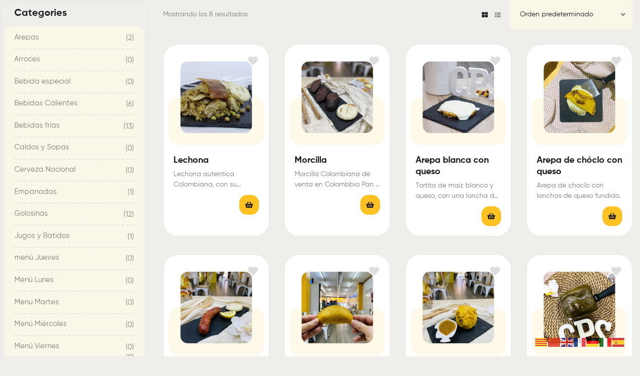

--- FILE ---
content_type: text/html; charset=UTF-8
request_url: https://colombiapanysabor.com/producto-categoria/platos
body_size: 19929
content:
<!DOCTYPE html>
<html lang="es">
<head>
	<meta charset="UTF-8">
	<meta name="viewport" content="width=device-width, initial-scale=1.0, viewport-fit=cover" />		<meta name='robots' content='index, follow, max-image-preview:large, max-snippet:-1, max-video-preview:-1' />
<link rel="dns-prefetch" href="//fonts.googleapis.com">
<link rel="dns-prefetch" href="//s.w.org">

	<!-- This site is optimized with the Yoast SEO plugin v26.6 - https://yoast.com/wordpress/plugins/seo/ -->
	<title>Platos archivos - Colombia Pan y Sabor</title>
	<link rel="canonical" href="https://colombiapanysabor.com/producto-categoria/platos" />
	<meta property="og:locale" content="es_ES" />
	<meta property="og:type" content="article" />
	<meta property="og:title" content="Platos archivos - Colombia Pan y Sabor" />
	<meta property="og:url" content="https://colombiapanysabor.com/producto-categoria/platos" />
	<meta property="og:site_name" content="Colombia Pan y Sabor" />
	<meta name="twitter:card" content="summary_large_image" />
	<script type="application/ld+json" class="yoast-schema-graph">{"@context":"https://schema.org","@graph":[{"@type":"CollectionPage","@id":"https://colombiapanysabor.com/producto-categoria/platos","url":"https://colombiapanysabor.com/producto-categoria/platos","name":"Platos archivos - Colombia Pan y Sabor","isPartOf":{"@id":"https://colombiapanysabor.com/#website"},"primaryImageOfPage":{"@id":"https://colombiapanysabor.com/producto-categoria/platos#primaryimage"},"image":{"@id":"https://colombiapanysabor.com/producto-categoria/platos#primaryimage"},"thumbnailUrl":"https://colombiapanysabor.com/wp-content/uploads/2023/12/lechona.png","breadcrumb":{"@id":"https://colombiapanysabor.com/producto-categoria/platos#breadcrumb"},"inLanguage":"es"},{"@type":"ImageObject","inLanguage":"es","@id":"https://colombiapanysabor.com/producto-categoria/platos#primaryimage","url":"https://colombiapanysabor.com/wp-content/uploads/2023/12/lechona.png","contentUrl":"https://colombiapanysabor.com/wp-content/uploads/2023/12/lechona.png","width":2000,"height":1500},{"@type":"BreadcrumbList","@id":"https://colombiapanysabor.com/producto-categoria/platos#breadcrumb","itemListElement":[{"@type":"ListItem","position":1,"name":"Portada","item":"https://colombiapanysabor.com/"},{"@type":"ListItem","position":2,"name":"Platos"}]},{"@type":"WebSite","@id":"https://colombiapanysabor.com/#website","url":"https://colombiapanysabor.com/","name":"Colombia Pan y Sabor","description":"Colombia Pan y Sabor, en Calle Aragón 451, Barcelona.  ¡Un placer para cada día!","publisher":{"@id":"https://colombiapanysabor.com/#organization"},"potentialAction":[{"@type":"SearchAction","target":{"@type":"EntryPoint","urlTemplate":"https://colombiapanysabor.com/?s={search_term_string}"},"query-input":{"@type":"PropertyValueSpecification","valueRequired":true,"valueName":"search_term_string"}}],"inLanguage":"es"},{"@type":"Organization","@id":"https://colombiapanysabor.com/#organization","name":"Colombia Pan y Sabor","url":"https://colombiapanysabor.com/","logo":{"@type":"ImageObject","inLanguage":"es","@id":"https://colombiapanysabor.com/#/schema/logo/image/","url":"https://colombiapanysabor.com/wp-content/uploads/2023/12/LOGO-hover-1.png","contentUrl":"https://colombiapanysabor.com/wp-content/uploads/2023/12/LOGO-hover-1.png","width":314,"height":403,"caption":"Colombia Pan y Sabor"},"image":{"@id":"https://colombiapanysabor.com/#/schema/logo/image/"}}]}</script>
	<!-- / Yoast SEO plugin. -->


<link rel="alternate" type="application/rss+xml" title="Colombia Pan y Sabor &raquo; Feed" href="https://colombiapanysabor.com/feed" />
<link rel="alternate" type="application/rss+xml" title="Colombia Pan y Sabor &raquo; Feed de los comentarios" href="https://colombiapanysabor.com/comments/feed" />
<link rel="alternate" type="application/rss+xml" title="Colombia Pan y Sabor &raquo; Platos Categoría Feed" href="https://colombiapanysabor.com/producto-categoria/platos/feed" />
<style id='wp-img-auto-sizes-contain-inline-css' type='text/css'>
img:is([sizes=auto i],[sizes^="auto," i]){contain-intrinsic-size:3000px 1500px}
/*# sourceURL=wp-img-auto-sizes-contain-inline-css */
</style>
<style id='wp-emoji-styles-inline-css' type='text/css'>

	img.wp-smiley, img.emoji {
		display: inline !important;
		border: none !important;
		box-shadow: none !important;
		height: 1em !important;
		width: 1em !important;
		margin: 0 0.07em !important;
		vertical-align: -0.1em !important;
		background: none !important;
		padding: 0 !important;
	}
/*# sourceURL=wp-emoji-styles-inline-css */
</style>
<link rel='stylesheet' id='wp-block-library-css' href='https://colombiapanysabor.com/wp-includes/css/dist/block-library/style.min.css?ver=6.9' type='text/css' media='all' />
<style id='wp-block-library-theme-inline-css' type='text/css'>
.wp-block-audio :where(figcaption){color:#555;font-size:13px;text-align:center}.is-dark-theme .wp-block-audio :where(figcaption){color:#ffffffa6}.wp-block-audio{margin:0 0 1em}.wp-block-code{border:1px solid #ccc;border-radius:4px;font-family:Menlo,Consolas,monaco,monospace;padding:.8em 1em}.wp-block-embed :where(figcaption){color:#555;font-size:13px;text-align:center}.is-dark-theme .wp-block-embed :where(figcaption){color:#ffffffa6}.wp-block-embed{margin:0 0 1em}.blocks-gallery-caption{color:#555;font-size:13px;text-align:center}.is-dark-theme .blocks-gallery-caption{color:#ffffffa6}:root :where(.wp-block-image figcaption){color:#555;font-size:13px;text-align:center}.is-dark-theme :root :where(.wp-block-image figcaption){color:#ffffffa6}.wp-block-image{margin:0 0 1em}.wp-block-pullquote{border-bottom:4px solid;border-top:4px solid;color:currentColor;margin-bottom:1.75em}.wp-block-pullquote :where(cite),.wp-block-pullquote :where(footer),.wp-block-pullquote__citation{color:currentColor;font-size:.8125em;font-style:normal;text-transform:uppercase}.wp-block-quote{border-left:.25em solid;margin:0 0 1.75em;padding-left:1em}.wp-block-quote cite,.wp-block-quote footer{color:currentColor;font-size:.8125em;font-style:normal;position:relative}.wp-block-quote:where(.has-text-align-right){border-left:none;border-right:.25em solid;padding-left:0;padding-right:1em}.wp-block-quote:where(.has-text-align-center){border:none;padding-left:0}.wp-block-quote.is-large,.wp-block-quote.is-style-large,.wp-block-quote:where(.is-style-plain){border:none}.wp-block-search .wp-block-search__label{font-weight:700}.wp-block-search__button{border:1px solid #ccc;padding:.375em .625em}:where(.wp-block-group.has-background){padding:1.25em 2.375em}.wp-block-separator.has-css-opacity{opacity:.4}.wp-block-separator{border:none;border-bottom:2px solid;margin-left:auto;margin-right:auto}.wp-block-separator.has-alpha-channel-opacity{opacity:1}.wp-block-separator:not(.is-style-wide):not(.is-style-dots){width:100px}.wp-block-separator.has-background:not(.is-style-dots){border-bottom:none;height:1px}.wp-block-separator.has-background:not(.is-style-wide):not(.is-style-dots){height:2px}.wp-block-table{margin:0 0 1em}.wp-block-table td,.wp-block-table th{word-break:normal}.wp-block-table :where(figcaption){color:#555;font-size:13px;text-align:center}.is-dark-theme .wp-block-table :where(figcaption){color:#ffffffa6}.wp-block-video :where(figcaption){color:#555;font-size:13px;text-align:center}.is-dark-theme .wp-block-video :where(figcaption){color:#ffffffa6}.wp-block-video{margin:0 0 1em}:root :where(.wp-block-template-part.has-background){margin-bottom:0;margin-top:0;padding:1.25em 2.375em}
/*# sourceURL=/wp-includes/css/dist/block-library/theme.min.css */
</style>
<style id='classic-theme-styles-inline-css' type='text/css'>
/*! This file is auto-generated */
.wp-block-button__link{color:#fff;background-color:#32373c;border-radius:9999px;box-shadow:none;text-decoration:none;padding:calc(.667em + 2px) calc(1.333em + 2px);font-size:1.125em}.wp-block-file__button{background:#32373c;color:#fff;text-decoration:none}
/*# sourceURL=/wp-includes/css/classic-themes.min.css */
</style>
<link rel='stylesheet' id='poco-gutenberg-blocks-css' href='https://colombiapanysabor.com/wp-content/themes/poco/assets/css/base/gutenberg-blocks.css?ver=2.1.9' type='text/css' media='all' />
<style id='global-styles-inline-css' type='text/css'>
:root{--wp--preset--aspect-ratio--square: 1;--wp--preset--aspect-ratio--4-3: 4/3;--wp--preset--aspect-ratio--3-4: 3/4;--wp--preset--aspect-ratio--3-2: 3/2;--wp--preset--aspect-ratio--2-3: 2/3;--wp--preset--aspect-ratio--16-9: 16/9;--wp--preset--aspect-ratio--9-16: 9/16;--wp--preset--color--black: #000000;--wp--preset--color--cyan-bluish-gray: #abb8c3;--wp--preset--color--white: #ffffff;--wp--preset--color--pale-pink: #f78da7;--wp--preset--color--vivid-red: #cf2e2e;--wp--preset--color--luminous-vivid-orange: #ff6900;--wp--preset--color--luminous-vivid-amber: #fcb900;--wp--preset--color--light-green-cyan: #7bdcb5;--wp--preset--color--vivid-green-cyan: #00d084;--wp--preset--color--pale-cyan-blue: #8ed1fc;--wp--preset--color--vivid-cyan-blue: #0693e3;--wp--preset--color--vivid-purple: #9b51e0;--wp--preset--gradient--vivid-cyan-blue-to-vivid-purple: linear-gradient(135deg,rgb(6,147,227) 0%,rgb(155,81,224) 100%);--wp--preset--gradient--light-green-cyan-to-vivid-green-cyan: linear-gradient(135deg,rgb(122,220,180) 0%,rgb(0,208,130) 100%);--wp--preset--gradient--luminous-vivid-amber-to-luminous-vivid-orange: linear-gradient(135deg,rgb(252,185,0) 0%,rgb(255,105,0) 100%);--wp--preset--gradient--luminous-vivid-orange-to-vivid-red: linear-gradient(135deg,rgb(255,105,0) 0%,rgb(207,46,46) 100%);--wp--preset--gradient--very-light-gray-to-cyan-bluish-gray: linear-gradient(135deg,rgb(238,238,238) 0%,rgb(169,184,195) 100%);--wp--preset--gradient--cool-to-warm-spectrum: linear-gradient(135deg,rgb(74,234,220) 0%,rgb(151,120,209) 20%,rgb(207,42,186) 40%,rgb(238,44,130) 60%,rgb(251,105,98) 80%,rgb(254,248,76) 100%);--wp--preset--gradient--blush-light-purple: linear-gradient(135deg,rgb(255,206,236) 0%,rgb(152,150,240) 100%);--wp--preset--gradient--blush-bordeaux: linear-gradient(135deg,rgb(254,205,165) 0%,rgb(254,45,45) 50%,rgb(107,0,62) 100%);--wp--preset--gradient--luminous-dusk: linear-gradient(135deg,rgb(255,203,112) 0%,rgb(199,81,192) 50%,rgb(65,88,208) 100%);--wp--preset--gradient--pale-ocean: linear-gradient(135deg,rgb(255,245,203) 0%,rgb(182,227,212) 50%,rgb(51,167,181) 100%);--wp--preset--gradient--electric-grass: linear-gradient(135deg,rgb(202,248,128) 0%,rgb(113,206,126) 100%);--wp--preset--gradient--midnight: linear-gradient(135deg,rgb(2,3,129) 0%,rgb(40,116,252) 100%);--wp--preset--font-size--small: 14px;--wp--preset--font-size--medium: 23px;--wp--preset--font-size--large: 26px;--wp--preset--font-size--x-large: 42px;--wp--preset--font-size--normal: 16px;--wp--preset--font-size--huge: 37px;--wp--preset--spacing--20: 0.44rem;--wp--preset--spacing--30: 0.67rem;--wp--preset--spacing--40: 1rem;--wp--preset--spacing--50: 1.5rem;--wp--preset--spacing--60: 2.25rem;--wp--preset--spacing--70: 3.38rem;--wp--preset--spacing--80: 5.06rem;--wp--preset--shadow--natural: 6px 6px 9px rgba(0, 0, 0, 0.2);--wp--preset--shadow--deep: 12px 12px 50px rgba(0, 0, 0, 0.4);--wp--preset--shadow--sharp: 6px 6px 0px rgba(0, 0, 0, 0.2);--wp--preset--shadow--outlined: 6px 6px 0px -3px rgb(255, 255, 255), 6px 6px rgb(0, 0, 0);--wp--preset--shadow--crisp: 6px 6px 0px rgb(0, 0, 0);}:where(.is-layout-flex){gap: 0.5em;}:where(.is-layout-grid){gap: 0.5em;}body .is-layout-flex{display: flex;}.is-layout-flex{flex-wrap: wrap;align-items: center;}.is-layout-flex > :is(*, div){margin: 0;}body .is-layout-grid{display: grid;}.is-layout-grid > :is(*, div){margin: 0;}:where(.wp-block-columns.is-layout-flex){gap: 2em;}:where(.wp-block-columns.is-layout-grid){gap: 2em;}:where(.wp-block-post-template.is-layout-flex){gap: 1.25em;}:where(.wp-block-post-template.is-layout-grid){gap: 1.25em;}.has-black-color{color: var(--wp--preset--color--black) !important;}.has-cyan-bluish-gray-color{color: var(--wp--preset--color--cyan-bluish-gray) !important;}.has-white-color{color: var(--wp--preset--color--white) !important;}.has-pale-pink-color{color: var(--wp--preset--color--pale-pink) !important;}.has-vivid-red-color{color: var(--wp--preset--color--vivid-red) !important;}.has-luminous-vivid-orange-color{color: var(--wp--preset--color--luminous-vivid-orange) !important;}.has-luminous-vivid-amber-color{color: var(--wp--preset--color--luminous-vivid-amber) !important;}.has-light-green-cyan-color{color: var(--wp--preset--color--light-green-cyan) !important;}.has-vivid-green-cyan-color{color: var(--wp--preset--color--vivid-green-cyan) !important;}.has-pale-cyan-blue-color{color: var(--wp--preset--color--pale-cyan-blue) !important;}.has-vivid-cyan-blue-color{color: var(--wp--preset--color--vivid-cyan-blue) !important;}.has-vivid-purple-color{color: var(--wp--preset--color--vivid-purple) !important;}.has-black-background-color{background-color: var(--wp--preset--color--black) !important;}.has-cyan-bluish-gray-background-color{background-color: var(--wp--preset--color--cyan-bluish-gray) !important;}.has-white-background-color{background-color: var(--wp--preset--color--white) !important;}.has-pale-pink-background-color{background-color: var(--wp--preset--color--pale-pink) !important;}.has-vivid-red-background-color{background-color: var(--wp--preset--color--vivid-red) !important;}.has-luminous-vivid-orange-background-color{background-color: var(--wp--preset--color--luminous-vivid-orange) !important;}.has-luminous-vivid-amber-background-color{background-color: var(--wp--preset--color--luminous-vivid-amber) !important;}.has-light-green-cyan-background-color{background-color: var(--wp--preset--color--light-green-cyan) !important;}.has-vivid-green-cyan-background-color{background-color: var(--wp--preset--color--vivid-green-cyan) !important;}.has-pale-cyan-blue-background-color{background-color: var(--wp--preset--color--pale-cyan-blue) !important;}.has-vivid-cyan-blue-background-color{background-color: var(--wp--preset--color--vivid-cyan-blue) !important;}.has-vivid-purple-background-color{background-color: var(--wp--preset--color--vivid-purple) !important;}.has-black-border-color{border-color: var(--wp--preset--color--black) !important;}.has-cyan-bluish-gray-border-color{border-color: var(--wp--preset--color--cyan-bluish-gray) !important;}.has-white-border-color{border-color: var(--wp--preset--color--white) !important;}.has-pale-pink-border-color{border-color: var(--wp--preset--color--pale-pink) !important;}.has-vivid-red-border-color{border-color: var(--wp--preset--color--vivid-red) !important;}.has-luminous-vivid-orange-border-color{border-color: var(--wp--preset--color--luminous-vivid-orange) !important;}.has-luminous-vivid-amber-border-color{border-color: var(--wp--preset--color--luminous-vivid-amber) !important;}.has-light-green-cyan-border-color{border-color: var(--wp--preset--color--light-green-cyan) !important;}.has-vivid-green-cyan-border-color{border-color: var(--wp--preset--color--vivid-green-cyan) !important;}.has-pale-cyan-blue-border-color{border-color: var(--wp--preset--color--pale-cyan-blue) !important;}.has-vivid-cyan-blue-border-color{border-color: var(--wp--preset--color--vivid-cyan-blue) !important;}.has-vivid-purple-border-color{border-color: var(--wp--preset--color--vivid-purple) !important;}.has-vivid-cyan-blue-to-vivid-purple-gradient-background{background: var(--wp--preset--gradient--vivid-cyan-blue-to-vivid-purple) !important;}.has-light-green-cyan-to-vivid-green-cyan-gradient-background{background: var(--wp--preset--gradient--light-green-cyan-to-vivid-green-cyan) !important;}.has-luminous-vivid-amber-to-luminous-vivid-orange-gradient-background{background: var(--wp--preset--gradient--luminous-vivid-amber-to-luminous-vivid-orange) !important;}.has-luminous-vivid-orange-to-vivid-red-gradient-background{background: var(--wp--preset--gradient--luminous-vivid-orange-to-vivid-red) !important;}.has-very-light-gray-to-cyan-bluish-gray-gradient-background{background: var(--wp--preset--gradient--very-light-gray-to-cyan-bluish-gray) !important;}.has-cool-to-warm-spectrum-gradient-background{background: var(--wp--preset--gradient--cool-to-warm-spectrum) !important;}.has-blush-light-purple-gradient-background{background: var(--wp--preset--gradient--blush-light-purple) !important;}.has-blush-bordeaux-gradient-background{background: var(--wp--preset--gradient--blush-bordeaux) !important;}.has-luminous-dusk-gradient-background{background: var(--wp--preset--gradient--luminous-dusk) !important;}.has-pale-ocean-gradient-background{background: var(--wp--preset--gradient--pale-ocean) !important;}.has-electric-grass-gradient-background{background: var(--wp--preset--gradient--electric-grass) !important;}.has-midnight-gradient-background{background: var(--wp--preset--gradient--midnight) !important;}.has-small-font-size{font-size: var(--wp--preset--font-size--small) !important;}.has-medium-font-size{font-size: var(--wp--preset--font-size--medium) !important;}.has-large-font-size{font-size: var(--wp--preset--font-size--large) !important;}.has-x-large-font-size{font-size: var(--wp--preset--font-size--x-large) !important;}
:where(.wp-block-post-template.is-layout-flex){gap: 1.25em;}:where(.wp-block-post-template.is-layout-grid){gap: 1.25em;}
:where(.wp-block-term-template.is-layout-flex){gap: 1.25em;}:where(.wp-block-term-template.is-layout-grid){gap: 1.25em;}
:where(.wp-block-columns.is-layout-flex){gap: 2em;}:where(.wp-block-columns.is-layout-grid){gap: 2em;}
:root :where(.wp-block-pullquote){font-size: 1.5em;line-height: 1.6;}
/*# sourceURL=global-styles-inline-css */
</style>
<style id='woocommerce-inline-inline-css' type='text/css'>
.woocommerce form .form-row .required { visibility: visible; }
/*# sourceURL=woocommerce-inline-inline-css */
</style>
<link rel='stylesheet' id='wp-bottom-menu-css' href='https://colombiapanysabor.com/wp-content/plugins/wp-bottom-menu/assets/css/style.css?ver=2.2.4' type='text/css' media='all' />
<link rel='stylesheet' id='font-awesome-css' href='https://colombiapanysabor.com/wp-content/plugins/elementor/assets/lib/font-awesome/css/font-awesome.min.css?ver=4.7.0' type='text/css' media='all' />
<link rel='stylesheet' id='woo-variation-swatches-css' href='https://colombiapanysabor.com/wp-content/plugins/woo-variation-swatches/assets/css/frontend.min.css?ver=1765911633' type='text/css' media='all' />
<style id='woo-variation-swatches-inline-css' type='text/css'>
:root {
--wvs-tick:url("data:image/svg+xml;utf8,%3Csvg filter='drop-shadow(0px 0px 2px rgb(0 0 0 / .8))' xmlns='http://www.w3.org/2000/svg'  viewBox='0 0 30 30'%3E%3Cpath fill='none' stroke='%23ffffff' stroke-linecap='round' stroke-linejoin='round' stroke-width='4' d='M4 16L11 23 27 7'/%3E%3C/svg%3E");

--wvs-cross:url("data:image/svg+xml;utf8,%3Csvg filter='drop-shadow(0px 0px 5px rgb(255 255 255 / .6))' xmlns='http://www.w3.org/2000/svg' width='72px' height='72px' viewBox='0 0 24 24'%3E%3Cpath fill='none' stroke='%23ff0000' stroke-linecap='round' stroke-width='0.6' d='M5 5L19 19M19 5L5 19'/%3E%3C/svg%3E");
--wvs-single-product-item-width:30px;
--wvs-single-product-item-height:30px;
--wvs-single-product-item-font-size:16px}
/*# sourceURL=woo-variation-swatches-inline-css */
</style>
<link rel='stylesheet' id='perfect-scrollbar-css' href='https://colombiapanysabor.com/wp-content/plugins/woo-smart-wishlist/assets/libs/perfect-scrollbar/css/perfect-scrollbar.min.css?ver=6.9' type='text/css' media='all' />
<link rel='stylesheet' id='perfect-scrollbar-wpc-css' href='https://colombiapanysabor.com/wp-content/plugins/woo-smart-wishlist/assets/libs/perfect-scrollbar/css/custom-theme.css?ver=6.9' type='text/css' media='all' />
<link rel='stylesheet' id='woosw-icons-css' href='https://colombiapanysabor.com/wp-content/plugins/woo-smart-wishlist/assets/css/icons.css?ver=5.0.8' type='text/css' media='all' />
<link rel='stylesheet' id='woosw-frontend-css' href='https://colombiapanysabor.com/wp-content/plugins/woo-smart-wishlist/assets/css/frontend.css?ver=5.0.8' type='text/css' media='all' />
<style id='woosw-frontend-inline-css' type='text/css'>
.woosw-popup .woosw-popup-inner .woosw-popup-content .woosw-popup-content-bot .woosw-notice { background-color: #5fbd74; } .woosw-popup .woosw-popup-inner .woosw-popup-content .woosw-popup-content-bot .woosw-popup-content-bot-inner a:hover { color: #5fbd74; border-color: #5fbd74; } 
/*# sourceURL=woosw-frontend-inline-css */
</style>
<link rel='stylesheet' id='poco-style-css' href='https://colombiapanysabor.com/wp-content/themes/poco/style.css?ver=2.1.9' type='text/css' media='all' />
<link rel='stylesheet' id='elementor-frontend-css' href='https://colombiapanysabor.com/wp-content/plugins/elementor/assets/css/frontend.min.css?ver=3.34.0' type='text/css' media='all' />
<link rel='stylesheet' id='elementor-post-11-css' href='https://colombiapanysabor.com/wp-content/uploads/elementor/css/post-11.css?ver=1767855135' type='text/css' media='all' />
<link rel='stylesheet' id='elementor-post-2045-css' href='https://colombiapanysabor.com/wp-content/uploads/elementor/css/post-2045.css?ver=1767855135' type='text/css' media='all' />
<link rel='stylesheet' id='elementor-post-2251-css' href='https://colombiapanysabor.com/wp-content/uploads/elementor/css/post-2251.css?ver=1767855135' type='text/css' media='all' />
<link rel='stylesheet' id='poco-woocommerce-style-css' href='https://colombiapanysabor.com/wp-content/themes/poco/assets/css/woocommerce/woocommerce.css?ver=2.1.9' type='text/css' media='all' />
<link rel='stylesheet' id='tooltipster-css' href='https://colombiapanysabor.com/wp-content/themes/poco/assets/css/libs/tooltipster.bundle.min.css?ver=2.1.9' type='text/css' media='all' />
<link rel='stylesheet' id='poco-child-style-css' href='https://colombiapanysabor.com/wp-content/themes/poco-child/style.css?ver=2.1.9' type='text/css' media='all' />
<script type="text/javascript" src="https://colombiapanysabor.com/wp-includes/js/jquery/jquery.min.js?ver=3.7.1" id="jquery-core-js"></script>
<script type="text/javascript" src="https://colombiapanysabor.com/wp-includes/js/jquery/jquery-migrate.min.js?ver=3.4.1" id="jquery-migrate-js"></script>
<script type="text/javascript" src="https://colombiapanysabor.com/wp-content/plugins/woocommerce/assets/js/jquery-blockui/jquery.blockUI.min.js?ver=2.7.0-wc.10.4.3" id="wc-jquery-blockui-js" data-wp-strategy="defer"></script>
<script type="text/javascript" src="https://colombiapanysabor.com/wp-content/plugins/woocommerce/assets/js/js-cookie/js.cookie.min.js?ver=2.1.4-wc.10.4.3" id="wc-js-cookie-js" data-wp-strategy="defer"></script>
<script type="text/javascript" id="woocommerce-js-extra">
/* <![CDATA[ */
var woocommerce_params = {"ajax_url":"/wp-admin/admin-ajax.php","wc_ajax_url":"/?wc-ajax=%%endpoint%%","i18n_password_show":"Mostrar contrase\u00f1a","i18n_password_hide":"Ocultar contrase\u00f1a"};
//# sourceURL=woocommerce-js-extra
/* ]]> */
</script>
<script type="text/javascript" src="https://colombiapanysabor.com/wp-content/plugins/woocommerce/assets/js/frontend/woocommerce.min.js?ver=10.4.3" id="woocommerce-js" defer="defer" data-wp-strategy="defer"></script>
<link rel="https://api.w.org/" href="https://colombiapanysabor.com/wp-json/" /><link rel="alternate" title="JSON" type="application/json" href="https://colombiapanysabor.com/wp-json/wp/v2/product_cat/335" /><link rel="EditURI" type="application/rsd+xml" title="RSD" href="https://colombiapanysabor.com/xmlrpc.php?rsd" />
<meta name="generator" content="WordPress 6.9" />
<meta name="generator" content="WooCommerce 10.4.3" />
<meta name="generator" content="Redux 4.5.9" /><style>
        /* Oculta cualquier carrito de Elementor o enlace al carrito */
        .elementor-widget-woocommerce-menu-cart,
        .elementor-menu-cart__toggle_button,
        .elementor-menu-cart__icon,
        .elementor-menu-cart__wrapper,
        a[href*="cart"],
        a[href*="carrito"],
        [class*="cart"] {
            display: none !important;
            visibility: hidden !important;
            opacity: 0 !important;
            pointer-events: none !important;
        }
        </style>	<noscript><style>.woocommerce-product-gallery{ opacity: 1 !important; }</style></noscript>
	<meta name="generator" content="Elementor 3.34.0; features: e_font_icon_svg, additional_custom_breakpoints; settings: css_print_method-external, google_font-enabled, font_display-swap">
			<style>
				.e-con.e-parent:nth-of-type(n+4):not(.e-lazyloaded):not(.e-no-lazyload),
				.e-con.e-parent:nth-of-type(n+4):not(.e-lazyloaded):not(.e-no-lazyload) * {
					background-image: none !important;
				}
				@media screen and (max-height: 1024px) {
					.e-con.e-parent:nth-of-type(n+3):not(.e-lazyloaded):not(.e-no-lazyload),
					.e-con.e-parent:nth-of-type(n+3):not(.e-lazyloaded):not(.e-no-lazyload) * {
						background-image: none !important;
					}
				}
				@media screen and (max-height: 640px) {
					.e-con.e-parent:nth-of-type(n+2):not(.e-lazyloaded):not(.e-no-lazyload),
					.e-con.e-parent:nth-of-type(n+2):not(.e-lazyloaded):not(.e-no-lazyload) * {
						background-image: none !important;
					}
				}
			</style>
			<meta name="generator" content="Powered by Slider Revolution 6.6.18 - responsive, Mobile-Friendly Slider Plugin for WordPress with comfortable drag and drop interface." />
<link rel="icon" href="https://colombiapanysabor.com/wp-content/uploads/2023/12/cropped-favicon-32x32.png" sizes="32x32" />
<link rel="icon" href="https://colombiapanysabor.com/wp-content/uploads/2023/12/cropped-favicon-192x192.png" sizes="192x192" />
<link rel="apple-touch-icon" href="https://colombiapanysabor.com/wp-content/uploads/2023/12/cropped-favicon-180x180.png" />
<meta name="msapplication-TileImage" content="https://colombiapanysabor.com/wp-content/uploads/2023/12/cropped-favicon-270x270.png" />
<script>function setREVStartSize(e){
			//window.requestAnimationFrame(function() {
				window.RSIW = window.RSIW===undefined ? window.innerWidth : window.RSIW;
				window.RSIH = window.RSIH===undefined ? window.innerHeight : window.RSIH;
				try {
					var pw = document.getElementById(e.c).parentNode.offsetWidth,
						newh;
					pw = pw===0 || isNaN(pw) || (e.l=="fullwidth" || e.layout=="fullwidth") ? window.RSIW : pw;
					e.tabw = e.tabw===undefined ? 0 : parseInt(e.tabw);
					e.thumbw = e.thumbw===undefined ? 0 : parseInt(e.thumbw);
					e.tabh = e.tabh===undefined ? 0 : parseInt(e.tabh);
					e.thumbh = e.thumbh===undefined ? 0 : parseInt(e.thumbh);
					e.tabhide = e.tabhide===undefined ? 0 : parseInt(e.tabhide);
					e.thumbhide = e.thumbhide===undefined ? 0 : parseInt(e.thumbhide);
					e.mh = e.mh===undefined || e.mh=="" || e.mh==="auto" ? 0 : parseInt(e.mh,0);
					if(e.layout==="fullscreen" || e.l==="fullscreen")
						newh = Math.max(e.mh,window.RSIH);
					else{
						e.gw = Array.isArray(e.gw) ? e.gw : [e.gw];
						for (var i in e.rl) if (e.gw[i]===undefined || e.gw[i]===0) e.gw[i] = e.gw[i-1];
						e.gh = e.el===undefined || e.el==="" || (Array.isArray(e.el) && e.el.length==0)? e.gh : e.el;
						e.gh = Array.isArray(e.gh) ? e.gh : [e.gh];
						for (var i in e.rl) if (e.gh[i]===undefined || e.gh[i]===0) e.gh[i] = e.gh[i-1];
											
						var nl = new Array(e.rl.length),
							ix = 0,
							sl;
						e.tabw = e.tabhide>=pw ? 0 : e.tabw;
						e.thumbw = e.thumbhide>=pw ? 0 : e.thumbw;
						e.tabh = e.tabhide>=pw ? 0 : e.tabh;
						e.thumbh = e.thumbhide>=pw ? 0 : e.thumbh;
						for (var i in e.rl) nl[i] = e.rl[i]<window.RSIW ? 0 : e.rl[i];
						sl = nl[0];
						for (var i in nl) if (sl>nl[i] && nl[i]>0) { sl = nl[i]; ix=i;}
						var m = pw>(e.gw[ix]+e.tabw+e.thumbw) ? 1 : (pw-(e.tabw+e.thumbw)) / (e.gw[ix]);
						newh =  (e.gh[ix] * m) + (e.tabh + e.thumbh);
					}
					var el = document.getElementById(e.c);
					if (el!==null && el) el.style.height = newh+"px";
					el = document.getElementById(e.c+"_wrapper");
					if (el!==null && el) {
						el.style.height = newh+"px";
						el.style.display = "block";
					}
				} catch(e){
					console.log("Failure at Presize of Slider:" + e)
				}
			//});
		  };</script>
<style id="poco_options-dynamic-css" title="dynamic-css" class="redux-options-output">.site-header .site-branding img{height:300px;width:300px;}body{background-color:#efeeea;}.poco-breadcrumb, .poco-breadcrumb .breadcrumb-heading, .poco-breadcrumb a{color:transparent;}.poco-breadcrumb{background-color:transparent;}</style></head>
<body class="archive tax-product_cat term-platos term-335 wp-custom-logo wp-embed-responsive wp-theme-poco wp-child-theme-poco-child theme-poco woocommerce woocommerce-page woocommerce-no-js woo-variation-swatches wvs-behavior-blur wvs-theme-poco-child wvs-show-label wvs-tooltip chrome has-post-thumbnail poco-layout-wide woocommerce-active product-style-1 poco-archive-product poco-sidebar-left single-product-1 elementor-default elementor-kit-11">
<div id="primary" class="content-area">
    <main id="main" class="site-main" role="main"><header class="woocommerce-products-header">
	
	</header>
<div class="woocommerce-notices-wrapper"></div><div class="poco-sorting">            <button class="filter-toggle" aria-expanded="false">
                <i class="poco-icon-filter"></i><span>Filter</span></button>
                        <button class="filter-toggle-dropdown" aria-expanded="false">
                <i class="poco-icon-filter"></i><span>Filter</span></button>
            <p class="woocommerce-result-count" role="alert" aria-relevant="all" >
	Mostrando los 8 resultados</p>
        <div class="gridlist-toggle desktop-hide-down">
            <a href="/producto-categoria/platos?layout=grid" id="grid" class="active" title="Grid View"><i class="poco-icon-th-large"></i></a>
            <a href="/producto-categoria/platos?layout=list" id="list" class="" title="List View"><i class="poco-icon-th-list"></i></a>
        </div>
        <form class="woocommerce-ordering" method="get">
		<select
		name="orderby"
		class="orderby"
					aria-label="Pedido de la tienda"
			>
					<option value="menu_order"  selected='selected'>Orden predeterminado</option>
					<option value="popularity" >Ordenar por popularidad</option>
					<option value="date" >Ordenar por los últimos</option>
					<option value="price" >Ordenar por precio: bajo a alto</option>
					<option value="price-desc" >Ordenar por precio: alto a bajo</option>
			</select>
	<input type="hidden" name="paged" value="1" />
	</form>
</div>
<ul class="products columns-4">


<li class="product type-product post-6041 status-publish first instock product_cat-platos product_tag-calle-villarroel-176 product_tag-lechona has-post-thumbnail shipping-taxable product-type-simple">
	<div class="product-block">        <div class="product-transition"><button class="woosw-btn woosw-btn-6041" data-id="6041" data-product_name="Lechona" data-product_image="https://colombiapanysabor.com/wp-content/uploads/2023/12/lechona-150x150.png" aria-label="Añadir a la lista de deseos">Añadir a la lista de deseos</button><div class="product-image"><img fetchpriority="high" width="450" height="450" src="https://colombiapanysabor.com/wp-content/uploads/2023/12/lechona-450x450.png" class="attachment-woocommerce_thumbnail size-woocommerce_thumbnail" alt="Lechona" decoding="async" srcset="https://colombiapanysabor.com/wp-content/uploads/2023/12/lechona-450x450.png 450w, https://colombiapanysabor.com/wp-content/uploads/2023/12/lechona-150x150.png 150w, https://colombiapanysabor.com/wp-content/uploads/2023/12/lechona-100x100.png 100w, https://colombiapanysabor.com/wp-content/uploads/2023/12/lechona-400x400.png 400w, https://colombiapanysabor.com/wp-content/uploads/2023/12/lechona-50x50.png 50w" sizes="(max-width: 450px) 100vw, 450px" /></div><a href="https://colombiapanysabor.com/producto/lechona" class="woocommerce-LoopProduct-link woocommerce-loop-product__link"></a></div>
        <div class="product-caption"><h3 class="woocommerce-loop-product__title"><a href="https://colombiapanysabor.com/producto/lechona">Lechona</a></h3><div class="posted-in"><a href="https://colombiapanysabor.com/producto-categoria/platos" rel="tag">Platos</a></div>            <div class="short-description">
                Lechona autentica Colombiana, con su cuerito, adelántate a diciembre y prepara tu menú para Navidad.&hellip;            </div>
            <a href="https://colombiapanysabor.com/producto/lechona" aria-describedby="woocommerce_loop_add_to_cart_link_describedby_6041" data-quantity="1" class="button product_type_simple" data-product_id="6041" data-product_sku="lechona" aria-label="Lee más sobre &ldquo;Lechona&rdquo;" rel="nofollow" data-success_message="">Leer más</a>	<span id="woocommerce_loop_add_to_cart_link_describedby_6041" class="screen-reader-text">
			</span>
</div></div></li>
<li class="product type-product post-4838 status-publish instock product_cat-platos product_tag-fritanga product_tag-fritanga-en-barcelona product_tag-morcilla product_tag-morcilla-colombiana product_tag-morcilla-en-barcelona product_tag-platos-colobianos-en-barcelona product_tag-rellena product_tag-rellena-colombiana has-post-thumbnail shipping-taxable product-type-simple">
	<div class="product-block">        <div class="product-transition"><button class="woosw-btn woosw-btn-4838" data-id="4838" data-product_name="Morcilla" data-product_image="https://colombiapanysabor.com/wp-content/uploads/2020/08/morcilla-creative-food-1-150x150.jpg" aria-label="Añadir a la lista de deseos">Añadir a la lista de deseos</button><div class="product-image"><img width="450" height="450" src="https://colombiapanysabor.com/wp-content/uploads/2020/08/morcilla-creative-food-1-450x450.jpg" class="attachment-woocommerce_thumbnail size-woocommerce_thumbnail" alt="Morcilla" decoding="async" srcset="https://colombiapanysabor.com/wp-content/uploads/2020/08/morcilla-creative-food-1-450x450.jpg 450w, https://colombiapanysabor.com/wp-content/uploads/2020/08/morcilla-creative-food-1-150x150.jpg 150w, https://colombiapanysabor.com/wp-content/uploads/2020/08/morcilla-creative-food-1-100x100.jpg 100w, https://colombiapanysabor.com/wp-content/uploads/2020/08/morcilla-creative-food-1-400x400.jpg 400w, https://colombiapanysabor.com/wp-content/uploads/2020/08/morcilla-creative-food-1-50x50.jpg 50w" sizes="(max-width: 450px) 100vw, 450px" /></div><a href="https://colombiapanysabor.com/producto/morcilla" class="woocommerce-LoopProduct-link woocommerce-loop-product__link"></a></div>
        <div class="product-caption"><h3 class="woocommerce-loop-product__title"><a href="https://colombiapanysabor.com/producto/morcilla">Morcilla</a></h3><div class="posted-in"><a href="https://colombiapanysabor.com/producto-categoria/platos" rel="tag">Platos</a></div>            <div class="short-description">
                Morcilla Colombiana de venta en Colombbia Pan y Sabor en Barcelona. incluye arepa blanca pequeña.            </div>
            <a href="https://colombiapanysabor.com/producto/morcilla" aria-describedby="woocommerce_loop_add_to_cart_link_describedby_4838" data-quantity="1" class="button product_type_simple" data-product_id="4838" data-product_sku="morcilla" aria-label="Lee más sobre &ldquo;Morcilla&rdquo;" rel="nofollow" data-success_message="">Leer más</a>	<span id="woocommerce_loop_add_to_cart_link_describedby_4838" class="screen-reader-text">
			</span>
</div></div></li>
<li class="product type-product post-3477 status-publish instock product_cat-arepas product_cat-platos product_tag-arepa-con-queso product_tag-arepablanca product_tag-comidaadomicilio product_tag-deliciacolombiana product_tag-experienciagastronomica product_tag-quesofundido has-post-thumbnail featured shipping-taxable product-type-simple">
	<div class="product-block">        <div class="product-transition"><button class="woosw-btn woosw-btn-3477" data-id="3477" data-product_name="Arepa blanca con queso" data-product_image="https://colombiapanysabor.com/wp-content/uploads/2020/08/arepa-blanca-con-queso-fundido-150x150.jpeg" aria-label="Añadir a la lista de deseos">Añadir a la lista de deseos</button><div class="product-image"><img width="225" height="225" src="https://colombiapanysabor.com/wp-content/uploads/2020/08/arepa-blanca-con-queso-fundido.jpeg" class="attachment-woocommerce_thumbnail size-woocommerce_thumbnail" alt="Arepa Blanca con Queso Fundido" decoding="async" srcset="https://colombiapanysabor.com/wp-content/uploads/2020/08/arepa-blanca-con-queso-fundido.jpeg 225w, https://colombiapanysabor.com/wp-content/uploads/2020/08/arepa-blanca-con-queso-fundido-150x150.jpeg 150w, https://colombiapanysabor.com/wp-content/uploads/2020/08/arepa-blanca-con-queso-fundido-100x100.jpeg 100w, https://colombiapanysabor.com/wp-content/uploads/2020/08/arepa-blanca-con-queso-fundido-50x50.jpeg 50w" sizes="(max-width: 225px) 100vw, 225px" /></div><a href="https://colombiapanysabor.com/producto/arepa-con-queso" class="woocommerce-LoopProduct-link woocommerce-loop-product__link"></a></div>
        <div class="product-caption"><h3 class="woocommerce-loop-product__title"><a href="https://colombiapanysabor.com/producto/arepa-con-queso">Arepa blanca con queso</a></h3><div class="posted-in"><a href="https://colombiapanysabor.com/producto-categoria/arepas" rel="tag">Arepas</a>, <a href="https://colombiapanysabor.com/producto-categoria/platos" rel="tag">Platos</a></div>            <div class="short-description">
                Tortita de maíz blanco y queso, con una loncha de queso fundido por encima            </div>
            <a href="https://colombiapanysabor.com/producto/arepa-con-queso" aria-describedby="woocommerce_loop_add_to_cart_link_describedby_3477" data-quantity="1" class="button product_type_simple" data-product_id="3477" data-product_sku="arepa con queso" aria-label="Lee más sobre &ldquo;Arepa blanca con queso&rdquo;" rel="nofollow" data-success_message="">Leer más</a>	<span id="woocommerce_loop_add_to_cart_link_describedby_3477" class="screen-reader-text">
			</span>
</div></div></li>
<li class="product type-product post-3474 status-publish last instock product_cat-arepas product_cat-platos product_tag-arepa-de-choclo product_tag-arepa-de-choclo-paquete product_tag-arepa-de-maiz product_tag-arepas product_tag-arepas-colombianas has-post-thumbnail shipping-taxable product-type-simple">
	<div class="product-block">        <div class="product-transition"><button class="woosw-btn woosw-btn-3474" data-id="3474" data-product_name="Arepa de chóclo con queso" data-product_image="https://colombiapanysabor.com/wp-content/uploads/2021/03/arepa-con-queso-c-f-150x150.jpg" aria-label="Añadir a la lista de deseos">Añadir a la lista de deseos</button><div class="product-image"><img loading="lazy" width="450" height="450" src="https://colombiapanysabor.com/wp-content/uploads/2021/03/arepa-con-queso-c-f-450x450.jpg" class="attachment-woocommerce_thumbnail size-woocommerce_thumbnail" alt="Arepa de chóclo con queso" decoding="async" srcset="https://colombiapanysabor.com/wp-content/uploads/2021/03/arepa-con-queso-c-f-450x450.jpg 450w, https://colombiapanysabor.com/wp-content/uploads/2021/03/arepa-con-queso-c-f-300x300.jpg 300w, https://colombiapanysabor.com/wp-content/uploads/2021/03/arepa-con-queso-c-f-1024x1024.jpg 1024w, https://colombiapanysabor.com/wp-content/uploads/2021/03/arepa-con-queso-c-f-150x150.jpg 150w, https://colombiapanysabor.com/wp-content/uploads/2021/03/arepa-con-queso-c-f-768x768.jpg 768w, https://colombiapanysabor.com/wp-content/uploads/2021/03/arepa-con-queso-c-f-1536x1536.jpg 1536w, https://colombiapanysabor.com/wp-content/uploads/2021/03/arepa-con-queso-c-f-2048x2048.jpg 2048w, https://colombiapanysabor.com/wp-content/uploads/2021/03/arepa-con-queso-c-f-100x100.jpg 100w, https://colombiapanysabor.com/wp-content/uploads/2021/03/arepa-con-queso-c-f-400x400.jpg 400w, https://colombiapanysabor.com/wp-content/uploads/2021/03/arepa-con-queso-c-f-800x800.jpg 800w, https://colombiapanysabor.com/wp-content/uploads/2021/03/arepa-con-queso-c-f-50x50.jpg 50w" sizes="(max-width: 450px) 100vw, 450px" /></div><a href="https://colombiapanysabor.com/producto/arepa-de-choclo-con-queso" class="woocommerce-LoopProduct-link woocommerce-loop-product__link"></a></div>
        <div class="product-caption"><h3 class="woocommerce-loop-product__title"><a href="https://colombiapanysabor.com/producto/arepa-de-choclo-con-queso">Arepa de chóclo con queso</a></h3><div class="posted-in"><a href="https://colombiapanysabor.com/producto-categoria/arepas" rel="tag">Arepas</a>, <a href="https://colombiapanysabor.com/producto-categoria/platos" rel="tag">Platos</a></div>            <div class="short-description">
                Arepa de choclo con lonchas de queso fundido.            </div>
            <a href="https://colombiapanysabor.com/producto/arepa-de-choclo-con-queso" aria-describedby="woocommerce_loop_add_to_cart_link_describedby_3474" data-quantity="1" class="button product_type_simple" data-product_id="3474" data-product_sku="arepa de choclo con queso" aria-label="Lee más sobre &ldquo;Arepa de chóclo con queso&rdquo;" rel="nofollow" data-success_message="">Leer más</a>	<span id="woocommerce_loop_add_to_cart_link_describedby_3474" class="screen-reader-text">
			</span>
</div></div></li>
<li class="product type-product post-4856 status-publish first instock product_cat-platos product_tag-chorizo-colombiano product_tag-chorizo-colombiano-en-barcelona product_tag-chorizo-criollo product_tag-chorizo-santarrosano has-post-thumbnail shipping-taxable product-type-simple">
	<div class="product-block">        <div class="product-transition"><button class="woosw-btn woosw-btn-4856" data-id="4856" data-product_name="Chorizo" data-product_image="https://colombiapanysabor.com/wp-content/uploads/2020/08/chorizo-interior-2-150x150.jpg" aria-label="Añadir a la lista de deseos">Añadir a la lista de deseos</button><div class="product-image"><img loading="lazy" width="450" height="450" src="https://colombiapanysabor.com/wp-content/uploads/2020/08/chorizo-interior-2-450x450.jpg" class="attachment-woocommerce_thumbnail size-woocommerce_thumbnail" alt="Chorizo" decoding="async" srcset="https://colombiapanysabor.com/wp-content/uploads/2020/08/chorizo-interior-2-450x450.jpg 450w, https://colombiapanysabor.com/wp-content/uploads/2020/08/chorizo-interior-2-150x150.jpg 150w, https://colombiapanysabor.com/wp-content/uploads/2020/08/chorizo-interior-2-100x100.jpg 100w, https://colombiapanysabor.com/wp-content/uploads/2020/08/chorizo-interior-2-400x400.jpg 400w, https://colombiapanysabor.com/wp-content/uploads/2020/08/chorizo-interior-2-50x50.jpg 50w" sizes="(max-width: 450px) 100vw, 450px" /></div><a href="https://colombiapanysabor.com/producto/chorizo" class="woocommerce-LoopProduct-link woocommerce-loop-product__link"></a></div>
        <div class="product-caption"><h3 class="woocommerce-loop-product__title"><a href="https://colombiapanysabor.com/producto/chorizo">Chorizo</a></h3><div class="posted-in"><a href="https://colombiapanysabor.com/producto-categoria/platos" rel="tag">Platos</a></div>            <div class="short-description">
                Chorizo Santarrosano con arepa blanca pequeña.            </div>
            <a href="https://colombiapanysabor.com/producto/chorizo" aria-describedby="woocommerce_loop_add_to_cart_link_describedby_4856" data-quantity="1" class="button product_type_simple" data-product_id="4856" data-product_sku="chorizo" aria-label="Lee más sobre &ldquo;Chorizo&rdquo;" rel="nofollow" data-success_message="">Leer más</a>	<span id="woocommerce_loop_add_to_cart_link_describedby_4856" class="screen-reader-text">
			</span>
</div></div></li>
<li class="product type-product post-7772 status-publish outofstock product_cat-empanadas product_cat-platos product_tag-empadas-de-pollo product_tag-empanadas product_tag-empanadas-colombianas product_tag-empanadas-de-lechona product_tag-empanadas-de-ternera product_tag-lechona product_tag-navidad has-post-thumbnail shipping-taxable product-type-variable">
	<div class="product-block">        <div class="product-transition"><button class="woosw-btn woosw-btn-7772" data-id="7772" data-product_name="Empanadas" data-product_image="https://colombiapanysabor.com/wp-content/uploads/2020/08/empenada-pollo-manos-1-150x150.jpg" aria-label="Añadir a la lista de deseos">Añadir a la lista de deseos</button><div class="product-image"><img loading="lazy" width="450" height="450" src="https://colombiapanysabor.com/wp-content/uploads/2020/08/empenada-pollo-manos-1-450x450.jpg" class="attachment-woocommerce_thumbnail size-woocommerce_thumbnail" alt="Empanadas" decoding="async" srcset="https://colombiapanysabor.com/wp-content/uploads/2020/08/empenada-pollo-manos-1-450x450.jpg 450w, https://colombiapanysabor.com/wp-content/uploads/2020/08/empenada-pollo-manos-1-150x150.jpg 150w, https://colombiapanysabor.com/wp-content/uploads/2020/08/empenada-pollo-manos-1-100x100.jpg 100w, https://colombiapanysabor.com/wp-content/uploads/2020/08/empenada-pollo-manos-1-400x400.jpg 400w, https://colombiapanysabor.com/wp-content/uploads/2020/08/empenada-pollo-manos-1-50x50.jpg 50w" sizes="(max-width: 450px) 100vw, 450px" /></div><a href="https://colombiapanysabor.com/producto/empanadas" class="woocommerce-LoopProduct-link woocommerce-loop-product__link"></a></div>
        <div class="product-caption"><h3 class="woocommerce-loop-product__title"><a href="https://colombiapanysabor.com/producto/empanadas">Empanadas</a></h3><div class="posted-in"><a href="https://colombiapanysabor.com/producto-categoria/empanadas" rel="tag">Empanadas</a>, <a href="https://colombiapanysabor.com/producto-categoria/platos" rel="tag">Platos</a></div>            <div class="short-description">
                Empandas artesanas colombianas viriedad de pollo, carne, lechona.            </div>
            <a href="https://colombiapanysabor.com/producto/empanadas" aria-describedby="woocommerce_loop_add_to_cart_link_describedby_7772" data-quantity="1" class="button product_type_variable" data-product_id="7772" data-product_sku="empanadas" aria-label="Elige las opciones para &ldquo;Empanadas&rdquo;" rel="nofollow">Leer más</a>	<span id="woocommerce_loop_add_to_cart_link_describedby_7772" class="screen-reader-text">
			</span>
</div></div></li>
<li class="product type-product post-7767 status-publish instock product_cat-platos product_tag-papas product_tag-papas-de-arroz product_tag-papas-rellenas product_tag-platos-colombianos product_tag-platos-tipicos-de-colombia has-post-thumbnail shipping-taxable product-type-simple">
	<div class="product-block">        <div class="product-transition"><button class="woosw-btn woosw-btn-7767" data-id="7767" data-product_name="Papas Rellenas" data-product_image="https://colombiapanysabor.com/wp-content/uploads/2024/01/papa-rellena-inetrior-1-150x150.jpg" aria-label="Añadir a la lista de deseos">Añadir a la lista de deseos</button><div class="product-image"><img loading="lazy" width="450" height="450" src="https://colombiapanysabor.com/wp-content/uploads/2024/01/papa-rellena-inetrior-1-450x450.jpg" class="attachment-woocommerce_thumbnail size-woocommerce_thumbnail" alt="Papas Rellenas" decoding="async" srcset="https://colombiapanysabor.com/wp-content/uploads/2024/01/papa-rellena-inetrior-1-450x450.jpg 450w, https://colombiapanysabor.com/wp-content/uploads/2024/01/papa-rellena-inetrior-1-150x150.jpg 150w, https://colombiapanysabor.com/wp-content/uploads/2024/01/papa-rellena-inetrior-1-100x100.jpg 100w, https://colombiapanysabor.com/wp-content/uploads/2024/01/papa-rellena-inetrior-1-400x400.jpg 400w, https://colombiapanysabor.com/wp-content/uploads/2024/01/papa-rellena-inetrior-1-50x50.jpg 50w" sizes="(max-width: 450px) 100vw, 450px" /></div><a href="https://colombiapanysabor.com/producto/papas-rellenas" class="woocommerce-LoopProduct-link woocommerce-loop-product__link"></a></div>
        <div class="product-caption"><h3 class="woocommerce-loop-product__title"><a href="https://colombiapanysabor.com/producto/papas-rellenas">Papas Rellenas</a></h3><div class="posted-in"><a href="https://colombiapanysabor.com/producto-categoria/platos" rel="tag">Platos</a></div>            <div class="short-description">
                Papas rellenas de ternera, arroz y papa.            </div>
            <a href="https://colombiapanysabor.com/producto/papas-rellenas" aria-describedby="woocommerce_loop_add_to_cart_link_describedby_7767" data-quantity="1" class="button product_type_simple" data-product_id="7767" data-product_sku="papa rellena" aria-label="Lee más sobre &ldquo;Papas Rellenas&rdquo;" rel="nofollow" data-success_message="">Leer más</a>	<span id="woocommerce_loop_add_to_cart_link_describedby_7767" class="screen-reader-text">
			</span>
</div></div></li>
<li class="product type-product post-4368 status-publish last instock product_cat-platos product_tag-hayacas product_tag-platos-colombianos product_tag-platos-tipicos-de-colombia product_tag-tamales product_tag-tamales-colombianos product_tag-tamales-tolimenses product_tag-tamales-vallunos has-post-thumbnail shipping-taxable product-type-simple">
	<div class="product-block">        <div class="product-transition"><button class="woosw-btn woosw-btn-4368" data-id="4368" data-product_name="Tamales" data-product_image="https://colombiapanysabor.com/wp-content/uploads/2021/02/tamales-150x150.jpg" aria-label="Añadir a la lista de deseos">Añadir a la lista de deseos</button><div class="product-image"><img loading="lazy" width="450" height="450" src="https://colombiapanysabor.com/wp-content/uploads/2021/02/tamales-450x450.jpg" class="attachment-woocommerce_thumbnail size-woocommerce_thumbnail" alt="Tamales" decoding="async" srcset="https://colombiapanysabor.com/wp-content/uploads/2021/02/tamales-450x450.jpg 450w, https://colombiapanysabor.com/wp-content/uploads/2021/02/tamales-150x150.jpg 150w, https://colombiapanysabor.com/wp-content/uploads/2021/02/tamales-100x100.jpg 100w, https://colombiapanysabor.com/wp-content/uploads/2021/02/tamales-400x400.jpg 400w, https://colombiapanysabor.com/wp-content/uploads/2021/02/tamales-50x50.jpg 50w" sizes="(max-width: 450px) 100vw, 450px" /></div><a href="https://colombiapanysabor.com/producto/tamales" class="woocommerce-LoopProduct-link woocommerce-loop-product__link"></a></div>
        <div class="product-caption"><h3 class="woocommerce-loop-product__title"><a href="https://colombiapanysabor.com/producto/tamales">Tamales</a></h3><div class="posted-in"><a href="https://colombiapanysabor.com/producto-categoria/platos" rel="tag">Platos</a></div>            <div class="short-description">
                Tamales rellenos de ternera, pollo, cerdo, papa, y guisantes.            </div>
            <a href="https://colombiapanysabor.com/producto/tamales" aria-describedby="woocommerce_loop_add_to_cart_link_describedby_4368" data-quantity="1" class="button product_type_simple" data-product_id="4368" data-product_sku="tamales" aria-label="Lee más sobre &ldquo;Tamales&rdquo;" rel="nofollow" data-success_message="">Leer más</a>	<span id="woocommerce_loop_add_to_cart_link_describedby_4368" class="screen-reader-text">
			</span>
</div></div></li>
</ul>
	</main><!-- #main -->
</div><!-- #primary -->
<div id="secondary" class="widget-area" role="complementary">
    <div id="woocommerce_product_categories-3" class="widget woocommerce widget_product_categories"><span class="gamma widget-title">Categories</span><ul class="product-categories"><li class="cat-item cat-item-88"><a href="https://colombiapanysabor.com/producto-categoria/arepas">Arepas</a> <span class="count">(2)</span></li>
<li class="cat-item cat-item-481"><a href="https://colombiapanysabor.com/producto-categoria/arroces">Arroces</a> <span class="count">(0)</span></li>
<li class="cat-item cat-item-477"><a href="https://colombiapanysabor.com/producto-categoria/bebida-especial">Bebida especial</a> <span class="count">(0)</span></li>
<li class="cat-item cat-item-106"><a href="https://colombiapanysabor.com/producto-categoria/bebidas-calientes">Bebidas Calientes</a> <span class="count">(6)</span></li>
<li class="cat-item cat-item-108"><a href="https://colombiapanysabor.com/producto-categoria/bebidas-fria">Bebidas frías</a> <span class="count">(13)</span></li>
<li class="cat-item cat-item-480"><a href="https://colombiapanysabor.com/producto-categoria/caldos-y-sopas">Caldos y Sopas</a> <span class="count">(0)</span></li>
<li class="cat-item cat-item-476"><a href="https://colombiapanysabor.com/producto-categoria/cerveza-nacional">Cerveza Nacional</a> <span class="count">(0)</span></li>
<li class="cat-item cat-item-191"><a href="https://colombiapanysabor.com/producto-categoria/empanadas">Empanadas</a> <span class="count">(1)</span></li>
<li class="cat-item cat-item-214"><a href="https://colombiapanysabor.com/producto-categoria/golosina">Golosinas</a> <span class="count">(12)</span></li>
<li class="cat-item cat-item-238"><a href="https://colombiapanysabor.com/producto-categoria/jugos-y-batidos">Jugos y Batidos</a> <span class="count">(1)</span></li>
<li class="cat-item cat-item-473"><a href="https://colombiapanysabor.com/producto-categoria/menu-jueves">menú Jueves</a> <span class="count">(0)</span></li>
<li class="cat-item cat-item-470"><a href="https://colombiapanysabor.com/producto-categoria/menu-lunes">Menú Lunes</a> <span class="count">(0)</span></li>
<li class="cat-item cat-item-471"><a href="https://colombiapanysabor.com/producto-categoria/menu-martes">Menu Martes</a> <span class="count">(0)</span></li>
<li class="cat-item cat-item-472"><a href="https://colombiapanysabor.com/producto-categoria/menu-miercoles">Menú Miércoles</a> <span class="count">(0)</span></li>
<li class="cat-item cat-item-474"><a href="https://colombiapanysabor.com/producto-categoria/menu-viernes">Menú Viernes</a> <span class="count">(0)</span></li>
<li class="cat-item cat-item-469"><a href="https://colombiapanysabor.com/producto-categoria/menu-carta">menu-carta</a> <span class="count">(0)</span></li>
<li class="cat-item cat-item-298"><a href="https://colombiapanysabor.com/producto-categoria/panaderia">Panadería</a> <span class="count">(9)</span></li>
<li class="cat-item cat-item-324"><a href="https://colombiapanysabor.com/producto-categoria/pasteleria">Pasteleria</a> <span class="count">(6)</span></li>
<li class="cat-item cat-item-528"><a href="https://colombiapanysabor.com/producto-categoria/plato-unico">Plato único</a> <span class="count">(0)</span></li>
<li class="cat-item cat-item-335 current-cat"><a href="https://colombiapanysabor.com/producto-categoria/platos">Platos</a> <span class="count">(8)</span></li>
<li class="cat-item cat-item-373"><a href="https://colombiapanysabor.com/producto-categoria/sin-categorizar">Sin categorizar</a> <span class="count">(1)</span></li>
<li class="cat-item cat-item-475"><a href="https://colombiapanysabor.com/producto-categoria/tapas">Tapas</a> <span class="count">(0)</span></li>
<li class="cat-item cat-item-391"><a href="https://colombiapanysabor.com/producto-categoria/tienda">Tienda</a> <span class="count">(15)</span></li>
<li class="cat-item cat-item-392"><a href="https://colombiapanysabor.com/producto-categoria/tienda-store">Tienda Store</a> <span class="count">(14)</span></li>
<li class="cat-item cat-item-444"><a href="https://colombiapanysabor.com/producto-categoria/tortas">Tortas</a> <span class="count">(29)</span></li>
<li class="cat-item cat-item-15"><a href="https://colombiapanysabor.com/producto-categoria/uncategorized">Uncategorized</a> <span class="count">(0)</span></li>
<li class="cat-item cat-item-479"><a href="https://colombiapanysabor.com/producto-categoria/vinos-blancos">Vinos Blancos</a> <span class="count">(0)</span></li>
<li class="cat-item cat-item-478"><a href="https://colombiapanysabor.com/producto-categoria/vinos-tintos">Vinos tintos</a> <span class="count">(0)</span></li>
</ul></div><div id="woocommerce_product_search-1" class="widget woocommerce widget_product_search"><span class="gamma widget-title">Búsqueda de productos</span>            <div class="ajax-search-result" style="display:none;">
            </div>
            <form role="search" method="get" class="woocommerce-product-search" action="https://colombiapanysabor.com/">
	<label class="screen-reader-text" for="woocommerce-product-search-field-0">Buscar por</label>
	<input type="search" id="woocommerce-product-search-field-0" class="search-field" placeholder="Búsqueda de productos" autocomplete="off" value="" name="s" />
	<button type="submit" value="Buscar">Buscar</button>
	<input type="hidden" name="post_type" value="product" />
</form>
</div><div id="woocommerce_price_filter-1" class="widget woocommerce widget_price_filter"><span class="gamma widget-title">Filtro por precios</span>
<form method="get" action="https://colombiapanysabor.com/producto-categoria/platos/">
	<div class="price_slider_wrapper">
		<div class="price_slider" style="display:none;"></div>
		<div class="price_slider_amount" data-step="10">
			<label class="screen-reader-text" for="min_price">Precio mínimo</label>
			<input type="text" id="min_price" name="min_price" value="0" data-min="0" placeholder="Precio mínimo" />
			<label class="screen-reader-text" for="max_price">Precio máximo</label>
			<input type="text" id="max_price" name="max_price" value="20" data-max="20" placeholder="Precio máximo" />
						<button type="submit" class="button">Filtrar</button>
			<div class="price_label" style="display:none;">
				Precio: <span class="from"></span> &mdash; <span class="to"></span>
			</div>
						<div class="clear"></div>
		</div>
	</div>
</form>

</div><div id="woocommerce_products-1" class="widget woocommerce widget_products"><span class="gamma widget-title">Los más pedidos</span><ul class="product_list_widget"><li class="product-item">
	<div class="product-list-inner">
		
		<a href="https://colombiapanysabor.com/producto/cerveza-colombiana">
			<img loading="lazy" width="450" height="450" src="https://colombiapanysabor.com/wp-content/uploads/2023/12/cerveza-club-colombia-450x450.jpg" class="attachment-woocommerce_thumbnail size-woocommerce_thumbnail" alt="Cerveza Colombiana" decoding="async" srcset="https://colombiapanysabor.com/wp-content/uploads/2023/12/cerveza-club-colombia-450x450.jpg 450w, https://colombiapanysabor.com/wp-content/uploads/2023/12/cerveza-club-colombia-300x300.jpg 300w, https://colombiapanysabor.com/wp-content/uploads/2023/12/cerveza-club-colombia-1024x1024.jpg 1024w, https://colombiapanysabor.com/wp-content/uploads/2023/12/cerveza-club-colombia-150x150.jpg 150w, https://colombiapanysabor.com/wp-content/uploads/2023/12/cerveza-club-colombia-768x768.jpg 768w, https://colombiapanysabor.com/wp-content/uploads/2023/12/cerveza-club-colombia-100x100.jpg 100w, https://colombiapanysabor.com/wp-content/uploads/2023/12/cerveza-club-colombia-400x400.jpg 400w, https://colombiapanysabor.com/wp-content/uploads/2023/12/cerveza-club-colombia-800x800.jpg 800w, https://colombiapanysabor.com/wp-content/uploads/2023/12/cerveza-club-colombia-50x50.jpg 50w, https://colombiapanysabor.com/wp-content/uploads/2023/12/cerveza-club-colombia.jpg 1080w" sizes="(max-width: 450px) 100vw, 450px" />		</a>

		<div class="product-content">
										<div class="star-rating" role="img" aria-label="Valorado con 4.40 de 5"><span style="width:88%">Valorado con <strong class="rating">4.40</strong> de 5</span></div>			
			<a class="product-title" href="https://colombiapanysabor.com/producto/cerveza-colombiana"><span>Cerveza Colombiana</span></a>
			<span class="price">
            			</span>
					</div>

			</div>
</li>
<li class="product-item">
	<div class="product-list-inner">
		
		<a href="https://colombiapanysabor.com/producto/agua-bezoya">
			<img loading="lazy" width="450" height="450" src="https://colombiapanysabor.com/wp-content/uploads/2023/12/agua-bezoya-pequena-450x450.jpg" class="attachment-woocommerce_thumbnail size-woocommerce_thumbnail" alt="Agua bezoya" decoding="async" srcset="https://colombiapanysabor.com/wp-content/uploads/2023/12/agua-bezoya-pequena-450x450.jpg 450w, https://colombiapanysabor.com/wp-content/uploads/2023/12/agua-bezoya-pequena-300x300.jpg 300w, https://colombiapanysabor.com/wp-content/uploads/2023/12/agua-bezoya-pequena-1024x1024.jpg 1024w, https://colombiapanysabor.com/wp-content/uploads/2023/12/agua-bezoya-pequena-150x150.jpg 150w, https://colombiapanysabor.com/wp-content/uploads/2023/12/agua-bezoya-pequena-768x768.jpg 768w, https://colombiapanysabor.com/wp-content/uploads/2023/12/agua-bezoya-pequena-100x100.jpg 100w, https://colombiapanysabor.com/wp-content/uploads/2023/12/agua-bezoya-pequena-400x400.jpg 400w, https://colombiapanysabor.com/wp-content/uploads/2023/12/agua-bezoya-pequena-800x800.jpg 800w, https://colombiapanysabor.com/wp-content/uploads/2023/12/agua-bezoya-pequena-50x50.jpg 50w, https://colombiapanysabor.com/wp-content/uploads/2023/12/agua-bezoya-pequena.jpg 1080w" sizes="(max-width: 450px) 100vw, 450px" />		</a>

		<div class="product-content">
										<div class="star-rating" role="img" aria-label="Valorado con 3.40 de 5"><span style="width:68%">Valorado con <strong class="rating">3.40</strong> de 5</span></div>			
			<a class="product-title" href="https://colombiapanysabor.com/producto/agua-bezoya"><span>Agua bezoya</span></a>
			<span class="price">
            			</span>
					</div>

			</div>
</li>
<li class="product-item">
	<div class="product-list-inner">
		
		<a href="https://colombiapanysabor.com/producto/fanta-naranja">
			<img loading="lazy" width="450" height="450" src="https://colombiapanysabor.com/wp-content/uploads/2023/12/fanta-naranja-450x450.jpg" class="attachment-woocommerce_thumbnail size-woocommerce_thumbnail" alt="Fanta Naranja" decoding="async" srcset="https://colombiapanysabor.com/wp-content/uploads/2023/12/fanta-naranja-450x450.jpg 450w, https://colombiapanysabor.com/wp-content/uploads/2023/12/fanta-naranja-300x300.jpg 300w, https://colombiapanysabor.com/wp-content/uploads/2023/12/fanta-naranja-1024x1024.jpg 1024w, https://colombiapanysabor.com/wp-content/uploads/2023/12/fanta-naranja-150x150.jpg 150w, https://colombiapanysabor.com/wp-content/uploads/2023/12/fanta-naranja-768x768.jpg 768w, https://colombiapanysabor.com/wp-content/uploads/2023/12/fanta-naranja-100x100.jpg 100w, https://colombiapanysabor.com/wp-content/uploads/2023/12/fanta-naranja-400x400.jpg 400w, https://colombiapanysabor.com/wp-content/uploads/2023/12/fanta-naranja-800x800.jpg 800w, https://colombiapanysabor.com/wp-content/uploads/2023/12/fanta-naranja-50x50.jpg 50w, https://colombiapanysabor.com/wp-content/uploads/2023/12/fanta-naranja.jpg 1080w" sizes="(max-width: 450px) 100vw, 450px" />		</a>

		<div class="product-content">
										<div class="star-rating" role="img" aria-label="Valorado con 3.80 de 5"><span style="width:76%">Valorado con <strong class="rating">3.80</strong> de 5</span></div>			
			<a class="product-title" href="https://colombiapanysabor.com/producto/fanta-naranja"><span>Fanta Naranja</span></a>
			<span class="price">
            			</span>
					</div>

			</div>
</li>
</ul></div></div><!-- #secondary -->
        <div class="account-wrap" style="display: none;">
            <div class="account-inner ">
                
        <div class="login-form-head">
            <span class="login-form-title">Sign in</span>
            <span class="pull-right">
                <a class="register-link" href="https://colombiapanysabor.com/my-account"
                   title="Register">Create an Account</a>
            </span>
        </div>
        <form class="poco-login-form-ajax" data-toggle="validator">
            <p>
                <label>Username or email <span class="required">*</span></label>
                <input name="username" type="text" required placeholder="Username">
            </p>
            <p>
                <label>Password <span class="required">*</span></label>
                <input name="password" type="password" required placeholder="Password">
            </p>
            <button type="submit" data-button-action class="btn btn-primary btn-block w-100 mt-1">Login</button>
            <input type="hidden" name="action" value="poco_login">
            <input type="hidden" id="security-login" name="security-login" value="2fd8654da0" /><input type="hidden" name="_wp_http_referer" value="/producto-categoria/platos" />        </form>
        <div class="login-form-bottom">
            <a href="https://colombiapanysabor.com/my-account/lost-password" class="lostpass-link" title="Lost your password?">Lost your password?</a>
        </div>
                    </div>
        </div>
                    <div id="poco-canvas-filter" class="poco-canvas-filter">
                <span class="filter-close">HIDE FILTER</span>
                <div class="poco-canvas-filter-wrap">
                </div>
            </div>
            <div class="poco-overlay-filter"></div>
            
		<script>
			window.RS_MODULES = window.RS_MODULES || {};
			window.RS_MODULES.modules = window.RS_MODULES.modules || {};
			window.RS_MODULES.waiting = window.RS_MODULES.waiting || [];
			window.RS_MODULES.defered = true;
			window.RS_MODULES.moduleWaiting = window.RS_MODULES.moduleWaiting || {};
			window.RS_MODULES.type = 'compiled';
		</script>
		<script type="speculationrules">
{"prefetch":[{"source":"document","where":{"and":[{"href_matches":"/*"},{"not":{"href_matches":["/wp-*.php","/wp-admin/*","/wp-content/uploads/*","/wp-content/*","/wp-content/plugins/*","/wp-content/themes/poco-child/*","/wp-content/themes/poco/*","/*\\?(.+)"]}},{"not":{"selector_matches":"a[rel~=\"nofollow\"]"}},{"not":{"selector_matches":".no-prefetch, .no-prefetch a"}}]},"eagerness":"conservative"}]}
</script>
<div class="gtranslate_wrapper" id="gt-wrapper-13976141"></div>        <style type="text/css">
                            @media (max-width: 1024px){
                    .wp-bottom-menu{
                        display:flex;
                    }
                    .wp-bottom-menu-search-form-wrapper{
                        display: block;
                    }
                }
            
            :root{
                --wpbottommenu-font-size: 12px;
                --wpbottommenu-icon-size: 24px;
                --wpbottommenu-text-color: #ffffff;
                --wpbottommenu-h-text-color: #000000;
                --wpbottommenu-icon-color: #f9f9f9;
                --wpbottommenu-h-icon-color: #000000;
                --wpbottommenu-bgcolor: #e2b434;
                --wpbottommenu-zindex: 9999;
                --wpbottommenu-cart-count-bgcolor: #ff0000;
                --wpbottommenu-wrapper-padding: 10px 0;
            }

        </style>
                <div class="wp-bottom-menu" id="wp-bottom-menu">

                                        <a href="https://colombiapanysabor.com" class="wp-bottom-menu-item" >
                                
                    <div class="wp-bottom-menu-icon-wrapper">
                                                
                                                    <i class="wp-bottom-menu-item-icons fa fa-home"></i>
                                            </div>
                                                                        <span>Inicio</span>
                                                                
                </a>
                                            <a href="" class="wp-bottom-menu-item" >
                                
                    <div class="wp-bottom-menu-icon-wrapper">
                                                
                                                    <i class="wp-bottom-menu-item-icons fa fa-bitbucket"></i>
                                            </div>
                                                                        <span>Bebidas</span>
                                                                
                </a>
                                            <a href="https://colombiapanysabor.com" class="wp-bottom-menu-item" >
                                
                    <div class="wp-bottom-menu-icon-wrapper">
                                                
                                                    <i class="wp-bottom-menu-item-icons fa fa-shopping-cart"></i>
                                            </div>
                                                                        <span>Cart</span>
                                                                
                </a>
                            <div title="Buscar" class="wp-bottom-menu-item wp-bottom-menu-search-form-trigger">
                                
                    <div class="wp-bottom-menu-icon-wrapper">
                                                
                                                    <i class="wp-bottom-menu-item-icons fa fa-search"></i>
                                            </div>
                                                                        <span>Buscar</span>
                                                                
                </div>
                </div>

            <div class="wp-bottom-menu-search-form-wrapper" id="wp-bottom-menu-search-form-wrapper">
        <form role="search" method="get" action="https://colombiapanysabor.com/" class="wp-bottom-menu-search-form">
                            <i class="fa fa-search"></i>
                                        <input type="hidden" name="post_type" value="product" />
                        <input type="search" class="search-field" placeholder="Search" value="" name="s" />
        </form>
        </div>
    <div id="woosw_wishlist" class="woosw-popup woosw-popup-center"></div>        <script type="text/html" id="tmpl-ajax-live-search-template">
        <div class="product-item-search">
            <# if(data.url){ #>
            <a class="product-link" href="{{{data.url}}}" title="{{{data.title}}}">
            <# } #>
                <# if(data.img){#>
                <img src="{{{data.img}}}" alt="{{{data.title}}}">
                 <# } #>
                <div class="product-content">
                <h3 class="product-title">{{{data.title}}}</h3>
                <# if(data.price){ #>
                {{{data.price}}}
                 <# } #>
                </div>
                <# if(data.url){ #>
            </a>
            <# } #>
        </div>
        </script><script type="application/ld+json">{"@context":"https://schema.org/","@type":"BreadcrumbList","itemListElement":[{"@type":"ListItem","position":1,"item":{"name":"Inicio","@id":"https://colombiapanysabor.com"}},{"@type":"ListItem","position":2,"item":{"name":"Platos","@id":"https://colombiapanysabor.com/producto-categoria/platos"}}]}</script>			<script>
				const lazyloadRunObserver = () => {
					const lazyloadBackgrounds = document.querySelectorAll( `.e-con.e-parent:not(.e-lazyloaded)` );
					const lazyloadBackgroundObserver = new IntersectionObserver( ( entries ) => {
						entries.forEach( ( entry ) => {
							if ( entry.isIntersecting ) {
								let lazyloadBackground = entry.target;
								if( lazyloadBackground ) {
									lazyloadBackground.classList.add( 'e-lazyloaded' );
								}
								lazyloadBackgroundObserver.unobserve( entry.target );
							}
						});
					}, { rootMargin: '200px 0px 200px 0px' } );
					lazyloadBackgrounds.forEach( ( lazyloadBackground ) => {
						lazyloadBackgroundObserver.observe( lazyloadBackground );
					} );
				};
				const events = [
					'DOMContentLoaded',
					'elementor/lazyload/observe',
				];
				events.forEach( ( event ) => {
					document.addEventListener( event, lazyloadRunObserver );
				} );
			</script>
				<script type='text/javascript'>
		(function () {
			var c = document.body.className;
			c = c.replace(/woocommerce-no-js/, 'woocommerce-js');
			document.body.className = c;
		})();
	</script>
	            <div class="site-header-cart-side">
                <div class="cart-side-heading">
                    <span class="cart-side-title">No hay productos en el carrito.</span>
                    <a href="#" class="close-cart-side">cerca</a></div>
                <div class="widget woocommerce widget_shopping_cart"><div class="widget_shopping_cart_content"></div></div>            </div>
            <div class="cart-side-overlay"></div>
            <link rel='stylesheet' id='wc-blocks-style-css' href='https://colombiapanysabor.com/wp-content/plugins/woocommerce/assets/client/blocks/wc-blocks.css?ver=wc-10.4.3' type='text/css' media='all' />
<link rel='stylesheet' id='rs-plugin-settings-css' href='https://colombiapanysabor.com/wp-content/plugins/revslider/public/assets/css/rs6.css?ver=6.6.18' type='text/css' media='all' />
<style id='rs-plugin-settings-inline-css' type='text/css'>
#rs-demo-id {}
/*# sourceURL=rs-plugin-settings-inline-css */
</style>
<script type="text/javascript" src="https://colombiapanysabor.com/wp-content/plugins/revslider/public/assets/js/rbtools.min.js?ver=6.6.18" defer async id="tp-tools-js"></script>
<script type="text/javascript" src="https://colombiapanysabor.com/wp-content/plugins/revslider/public/assets/js/rs6.min.js?ver=6.6.18" defer async id="revmin-js"></script>
<script type="text/javascript" id="wp-bottom-menu-js-extra">
/* <![CDATA[ */
var WPBM = {"ajaxurl":"https://colombiapanysabor.com/wp-admin/admin-ajax.php","siteurl":"https://colombiapanysabor.com"};
//# sourceURL=wp-bottom-menu-js-extra
/* ]]> */
</script>
<script type="text/javascript" src="https://colombiapanysabor.com/wp-content/plugins/wp-bottom-menu/assets/js/main.js?ver=2.2.4" id="wp-bottom-menu-js"></script>
<script type="text/javascript" src="https://colombiapanysabor.com/wp-includes/js/underscore.min.js?ver=1.13.7" id="underscore-js"></script>
<script type="text/javascript" id="wp-util-js-extra">
/* <![CDATA[ */
var _wpUtilSettings = {"ajax":{"url":"/wp-admin/admin-ajax.php"}};
//# sourceURL=wp-util-js-extra
/* ]]> */
</script>
<script type="text/javascript" src="https://colombiapanysabor.com/wp-includes/js/wp-util.min.js?ver=6.9" id="wp-util-js"></script>
<script type="text/javascript" id="wp-api-request-js-extra">
/* <![CDATA[ */
var wpApiSettings = {"root":"https://colombiapanysabor.com/wp-json/","nonce":"04c4baad90","versionString":"wp/v2/"};
//# sourceURL=wp-api-request-js-extra
/* ]]> */
</script>
<script type="text/javascript" src="https://colombiapanysabor.com/wp-includes/js/api-request.min.js?ver=6.9" id="wp-api-request-js"></script>
<script type="text/javascript" src="https://colombiapanysabor.com/wp-includes/js/dist/hooks.min.js?ver=dd5603f07f9220ed27f1" id="wp-hooks-js"></script>
<script type="text/javascript" src="https://colombiapanysabor.com/wp-includes/js/dist/i18n.min.js?ver=c26c3dc7bed366793375" id="wp-i18n-js"></script>
<script type="text/javascript" id="wp-i18n-js-after">
/* <![CDATA[ */
wp.i18n.setLocaleData( { 'text direction\u0004ltr': [ 'ltr' ] } );
//# sourceURL=wp-i18n-js-after
/* ]]> */
</script>
<script type="text/javascript" src="https://colombiapanysabor.com/wp-includes/js/dist/url.min.js?ver=9e178c9516d1222dc834" id="wp-url-js"></script>
<script type="text/javascript" id="wp-api-fetch-js-translations">
/* <![CDATA[ */
( function( domain, translations ) {
	var localeData = translations.locale_data[ domain ] || translations.locale_data.messages;
	localeData[""].domain = domain;
	wp.i18n.setLocaleData( localeData, domain );
} )( "default", {"translation-revision-date":"2026-01-07 19:47:18+0000","generator":"GlotPress\/4.0.3","domain":"messages","locale_data":{"messages":{"":{"domain":"messages","plural-forms":"nplurals=2; plural=n != 1;","lang":"es"},"Could not get a valid response from the server.":["No se pudo obtener una respuesta v\u00e1lida del servidor."],"Unable to connect. Please check your Internet connection.":["No se puede conectar. Revisa tu conexi\u00f3n a Internet."],"Media upload failed. If this is a photo or a large image, please scale it down and try again.":["La subida de medios ha fallado. Si esto es una foto o una imagen grande, por favor, reduce su tama\u00f1o e int\u00e9ntalo de nuevo."],"The response is not a valid JSON response.":["Las respuesta no es una respuesta JSON v\u00e1lida."]}},"comment":{"reference":"wp-includes\/js\/dist\/api-fetch.js"}} );
//# sourceURL=wp-api-fetch-js-translations
/* ]]> */
</script>
<script type="text/javascript" src="https://colombiapanysabor.com/wp-includes/js/dist/api-fetch.min.js?ver=3a4d9af2b423048b0dee" id="wp-api-fetch-js"></script>
<script type="text/javascript" id="wp-api-fetch-js-after">
/* <![CDATA[ */
wp.apiFetch.use( wp.apiFetch.createRootURLMiddleware( "https://colombiapanysabor.com/wp-json/" ) );
wp.apiFetch.nonceMiddleware = wp.apiFetch.createNonceMiddleware( "04c4baad90" );
wp.apiFetch.use( wp.apiFetch.nonceMiddleware );
wp.apiFetch.use( wp.apiFetch.mediaUploadMiddleware );
wp.apiFetch.nonceEndpoint = "https://colombiapanysabor.com/wp-admin/admin-ajax.php?action=rest-nonce";
//# sourceURL=wp-api-fetch-js-after
/* ]]> */
</script>
<script type="text/javascript" src="https://colombiapanysabor.com/wp-includes/js/dist/vendor/wp-polyfill.min.js?ver=3.15.0" id="wp-polyfill-js"></script>
<script type="text/javascript" id="woo-variation-swatches-js-extra">
/* <![CDATA[ */
var woo_variation_swatches_options = {"show_variation_label":"1","clear_on_reselect":"","variation_label_separator":":","is_mobile":"","show_variation_stock":"","stock_label_threshold":"5","cart_redirect_after_add":"no","enable_ajax_add_to_cart":"no","cart_url":"https://colombiapanysabor.com","is_cart":""};
//# sourceURL=woo-variation-swatches-js-extra
/* ]]> */
</script>
<script type="text/javascript" src="https://colombiapanysabor.com/wp-content/plugins/woo-variation-swatches/assets/js/frontend.min.js?ver=1765911633" id="woo-variation-swatches-js"></script>
<script type="text/javascript" src="https://colombiapanysabor.com/wp-content/plugins/woo-smart-wishlist/assets/libs/perfect-scrollbar/js/perfect-scrollbar.jquery.min.js?ver=5.0.8" id="perfect-scrollbar-js"></script>
<script type="text/javascript" id="woosw-frontend-js-extra">
/* <![CDATA[ */
var woosw_vars = {"wc_ajax_url":"/?wc-ajax=%%endpoint%%","nonce":"3978ba8d8b","added_to_cart":"no","auto_remove":"no","page_myaccount":"yes","menu_action":"open_page","reload_count":"no","perfect_scrollbar":"yes","wishlist_url":"https://colombiapanysabor.com/wishlist","button_action":"list","message_position":"right-top","button_action_added":"popup","empty_confirm":"This action cannot be undone. Are you sure?","delete_confirm":"This action cannot be undone. Are you sure?","copied_text":"Copi\u00e9 el enlace de la lista de deseos:","menu_text":"Lista de Deseos","button_text":"A\u00f1adir a la lista de deseos","button_text_added":"Examinar lista de deseos","button_normal_icon":"woosw-icon-5","button_added_icon":"woosw-icon-8","button_loading_icon":"woosw-icon-4"};
//# sourceURL=woosw-frontend-js-extra
/* ]]> */
</script>
<script type="text/javascript" src="https://colombiapanysabor.com/wp-content/plugins/woo-smart-wishlist/assets/js/frontend.js?ver=5.0.8" id="woosw-frontend-js"></script>
<script type="text/javascript" id="poco-theme-js-extra">
/* <![CDATA[ */
var pocoAjax = {"ajaxurl":"https://colombiapanysabor.com/wp-admin/admin-ajax.php"};
//# sourceURL=poco-theme-js-extra
/* ]]> */
</script>
<script type="text/javascript" src="https://colombiapanysabor.com/wp-content/themes/poco/assets/js/frontend/main.js?ver=2.1.9" id="poco-theme-js"></script>
<script type="text/javascript" src="https://colombiapanysabor.com/wp-content/themes/poco/assets/js/skip-link-focus-fix.min.js?ver=20130115" id="poco-skip-link-focus-fix-js"></script>
<script type="text/javascript" src="https://colombiapanysabor.com/wp-content/themes/poco/assets/js/frontend/login.js?ver=2.1.9" id="poco-ajax-login-js"></script>
<script type="text/javascript" src="https://colombiapanysabor.com/wp-content/plugins/woocommerce/assets/js/sourcebuster/sourcebuster.min.js?ver=10.4.3" id="sourcebuster-js-js"></script>
<script type="text/javascript" id="wc-order-attribution-js-extra">
/* <![CDATA[ */
var wc_order_attribution = {"params":{"lifetime":1.0e-5,"session":30,"base64":false,"ajaxurl":"https://colombiapanysabor.com/wp-admin/admin-ajax.php","prefix":"wc_order_attribution_","allowTracking":true},"fields":{"source_type":"current.typ","referrer":"current_add.rf","utm_campaign":"current.cmp","utm_source":"current.src","utm_medium":"current.mdm","utm_content":"current.cnt","utm_id":"current.id","utm_term":"current.trm","utm_source_platform":"current.plt","utm_creative_format":"current.fmt","utm_marketing_tactic":"current.tct","session_entry":"current_add.ep","session_start_time":"current_add.fd","session_pages":"session.pgs","session_count":"udata.vst","user_agent":"udata.uag"}};
//# sourceURL=wc-order-attribution-js-extra
/* ]]> */
</script>
<script type="text/javascript" src="https://colombiapanysabor.com/wp-content/plugins/woocommerce/assets/js/frontend/order-attribution.min.js?ver=10.4.3" id="wc-order-attribution-js"></script>
<script type="text/javascript" src="https://colombiapanysabor.com/wp-content/themes/poco/assets/js/woocommerce/header-cart.min.js?ver=2.1.9" id="poco-header-cart-js"></script>
<script type="text/javascript" src="https://colombiapanysabor.com/wp-content/themes/poco/assets/js/footer.min.js?ver=2.1.9" id="poco-handheld-footer-bar-js"></script>
<script type="text/javascript" src="https://colombiapanysabor.com/wp-content/themes/poco/assets/js/tooltipster.bundle.js?ver=2.1.9" id="tooltipster-js"></script>
<script type="text/javascript" src="https://colombiapanysabor.com/wp-content/themes/poco/assets/js/woocommerce/product-ajax-search.min.js?ver=2.1.9" id="poco-products-ajax-search-js"></script>
<script type="text/javascript" src="https://colombiapanysabor.com/wp-content/themes/poco/assets/js/woocommerce/main.min.js?ver=2.1.9" id="poco-products-js"></script>
<script type="text/javascript" src="https://colombiapanysabor.com/wp-content/themes/poco/assets/js/woocommerce/quantity.min.js?ver=2.1.9" id="poco-input-quantity-js"></script>
<script type="text/javascript" src="https://colombiapanysabor.com/wp-content/themes/poco/assets/js/woocommerce/off-canvas.min.js?ver=2.1.9" id="poco-off-canvas-js"></script>
<script type="text/javascript" src="https://colombiapanysabor.com/wp-content/themes/poco/assets/js/woocommerce/cart-canvas.min.js?ver=2.1.9" id="poco-cart-canvas-js"></script>
<script type="text/javascript" src="https://colombiapanysabor.com/wp-includes/js/jquery/ui/core.min.js?ver=1.13.3" id="jquery-ui-core-js"></script>
<script type="text/javascript" src="https://colombiapanysabor.com/wp-includes/js/jquery/ui/mouse.min.js?ver=1.13.3" id="jquery-ui-mouse-js"></script>
<script type="text/javascript" src="https://colombiapanysabor.com/wp-includes/js/jquery/ui/slider.min.js?ver=1.13.3" id="jquery-ui-slider-js"></script>
<script type="text/javascript" src="https://colombiapanysabor.com/wp-content/plugins/woocommerce/assets/js/jquery-ui-touch-punch/jquery-ui-touch-punch.min.js?ver=10.4.3" id="wc-jquery-ui-touchpunch-js"></script>
<script type="text/javascript" src="https://colombiapanysabor.com/wp-content/plugins/woocommerce/assets/js/accounting/accounting.min.js?ver=0.4.2" id="wc-accounting-js"></script>
<script type="text/javascript" id="wc-price-slider-js-extra">
/* <![CDATA[ */
var woocommerce_price_slider_params = {"currency_format_num_decimals":"0","currency_format_symbol":"\u20ac","currency_format_decimal_sep":".","currency_format_thousand_sep":",","currency_format":"%s%v"};
//# sourceURL=wc-price-slider-js-extra
/* ]]> */
</script>
<script type="text/javascript" src="https://colombiapanysabor.com/wp-content/plugins/woocommerce/assets/js/frontend/price-slider.min.js?ver=10.4.3" id="wc-price-slider-js"></script>
<script type="text/javascript" id="gt_widget_script_13976141-js-before">
/* <![CDATA[ */
window.gtranslateSettings = /* document.write */ window.gtranslateSettings || {};window.gtranslateSettings['13976141'] = {"default_language":"es","languages":["ca","zh-CN","en","fr","de","it","es"],"url_structure":"none","flag_style":"2d","flag_size":24,"wrapper_selector":"#gt-wrapper-13976141","alt_flags":[],"horizontal_position":"right","vertical_position":"bottom","flags_location":"\/wp-content\/plugins\/gtranslate\/flags\/"};
//# sourceURL=gt_widget_script_13976141-js-before
/* ]]> */
</script><script src="https://colombiapanysabor.com/wp-content/plugins/gtranslate/js/flags.js?ver=6.9" data-no-optimize="1" data-no-minify="1" data-gt-orig-url="/producto-categoria/platos" data-gt-orig-domain="colombiapanysabor.com" data-gt-widget-id="13976141" defer></script><script type="text/javascript" id="wc-cart-fragments-js-extra">
/* <![CDATA[ */
var wc_cart_fragments_params = {"ajax_url":"/wp-admin/admin-ajax.php","wc_ajax_url":"/?wc-ajax=%%endpoint%%","cart_hash_key":"wc_cart_hash_b08e87cb7dab2ea0d7cbd1dc891f6341","fragment_name":"wc_fragments_b08e87cb7dab2ea0d7cbd1dc891f6341","request_timeout":"5000"};
//# sourceURL=wc-cart-fragments-js-extra
/* ]]> */
</script>
<script type="text/javascript" src="https://colombiapanysabor.com/wp-content/plugins/woocommerce/assets/js/frontend/cart-fragments.min.js?ver=10.4.3" id="wc-cart-fragments-js" defer="defer" data-wp-strategy="defer"></script>
<script id="wp-emoji-settings" type="application/json">
{"baseUrl":"https://s.w.org/images/core/emoji/17.0.2/72x72/","ext":".png","svgUrl":"https://s.w.org/images/core/emoji/17.0.2/svg/","svgExt":".svg","source":{"concatemoji":"https://colombiapanysabor.com/wp-includes/js/wp-emoji-release.min.js?ver=6.9"}}
</script>
<script type="module">
/* <![CDATA[ */
/*! This file is auto-generated */
const a=JSON.parse(document.getElementById("wp-emoji-settings").textContent),o=(window._wpemojiSettings=a,"wpEmojiSettingsSupports"),s=["flag","emoji"];function i(e){try{var t={supportTests:e,timestamp:(new Date).valueOf()};sessionStorage.setItem(o,JSON.stringify(t))}catch(e){}}function c(e,t,n){e.clearRect(0,0,e.canvas.width,e.canvas.height),e.fillText(t,0,0);t=new Uint32Array(e.getImageData(0,0,e.canvas.width,e.canvas.height).data);e.clearRect(0,0,e.canvas.width,e.canvas.height),e.fillText(n,0,0);const a=new Uint32Array(e.getImageData(0,0,e.canvas.width,e.canvas.height).data);return t.every((e,t)=>e===a[t])}function p(e,t){e.clearRect(0,0,e.canvas.width,e.canvas.height),e.fillText(t,0,0);var n=e.getImageData(16,16,1,1);for(let e=0;e<n.data.length;e++)if(0!==n.data[e])return!1;return!0}function u(e,t,n,a){switch(t){case"flag":return n(e,"\ud83c\udff3\ufe0f\u200d\u26a7\ufe0f","\ud83c\udff3\ufe0f\u200b\u26a7\ufe0f")?!1:!n(e,"\ud83c\udde8\ud83c\uddf6","\ud83c\udde8\u200b\ud83c\uddf6")&&!n(e,"\ud83c\udff4\udb40\udc67\udb40\udc62\udb40\udc65\udb40\udc6e\udb40\udc67\udb40\udc7f","\ud83c\udff4\u200b\udb40\udc67\u200b\udb40\udc62\u200b\udb40\udc65\u200b\udb40\udc6e\u200b\udb40\udc67\u200b\udb40\udc7f");case"emoji":return!a(e,"\ud83e\u1fac8")}return!1}function f(e,t,n,a){let r;const o=(r="undefined"!=typeof WorkerGlobalScope&&self instanceof WorkerGlobalScope?new OffscreenCanvas(300,150):document.createElement("canvas")).getContext("2d",{willReadFrequently:!0}),s=(o.textBaseline="top",o.font="600 32px Arial",{});return e.forEach(e=>{s[e]=t(o,e,n,a)}),s}function r(e){var t=document.createElement("script");t.src=e,t.defer=!0,document.head.appendChild(t)}a.supports={everything:!0,everythingExceptFlag:!0},new Promise(t=>{let n=function(){try{var e=JSON.parse(sessionStorage.getItem(o));if("object"==typeof e&&"number"==typeof e.timestamp&&(new Date).valueOf()<e.timestamp+604800&&"object"==typeof e.supportTests)return e.supportTests}catch(e){}return null}();if(!n){if("undefined"!=typeof Worker&&"undefined"!=typeof OffscreenCanvas&&"undefined"!=typeof URL&&URL.createObjectURL&&"undefined"!=typeof Blob)try{var e="postMessage("+f.toString()+"("+[JSON.stringify(s),u.toString(),c.toString(),p.toString()].join(",")+"));",a=new Blob([e],{type:"text/javascript"});const r=new Worker(URL.createObjectURL(a),{name:"wpTestEmojiSupports"});return void(r.onmessage=e=>{i(n=e.data),r.terminate(),t(n)})}catch(e){}i(n=f(s,u,c,p))}t(n)}).then(e=>{for(const n in e)a.supports[n]=e[n],a.supports.everything=a.supports.everything&&a.supports[n],"flag"!==n&&(a.supports.everythingExceptFlag=a.supports.everythingExceptFlag&&a.supports[n]);var t;a.supports.everythingExceptFlag=a.supports.everythingExceptFlag&&!a.supports.flag,a.supports.everything||((t=a.source||{}).concatemoji?r(t.concatemoji):t.wpemoji&&t.twemoji&&(r(t.twemoji),r(t.wpemoji)))});
//# sourceURL=https://colombiapanysabor.com/wp-includes/js/wp-emoji-loader.min.js
/* ]]> */
</script>

</body>
</html>


--- FILE ---
content_type: text/css
request_url: https://colombiapanysabor.com/wp-content/themes/poco-child/style.css?ver=2.1.9
body_size: 89
content:
/**
* Theme Name: Colombia Pan y Sabor 2025
* Description: Este es una web desarrolla con poco y mucho de La Fórmula Bcn - Marketing y Diseño.
* Author: <a href="https://laformulabcn.com/">LaFormulaBcn</a>
* Template: CPS
* Version: 2.1.9
*/

--- FILE ---
content_type: text/javascript
request_url: https://colombiapanysabor.com/wp-content/themes/poco/assets/js/woocommerce/product-ajax-search.min.js?ver=2.1.9
body_size: 664
content:
!function(a){"use strict";a(document).ready(function(){var n,e,t,i,r,o;n=a(".woocommerce-product-search"),e=a(".ajax-search .woocommerce-product-search .search-field"),t=a(".ajax-search-result"),i=wp.template("ajax-live-search-template"),r=a(".input-dropdown-inner"),o=a("> .list-wrapper",r),a("body").on("click",function(){t.hide(),o.slideUp(100),r.removeClass("dd-shown")}),a(".input-dropdown-inner > a").on("click",function(e){return e.preventDefault(),r.hasClass("dd-shown")?(r.removeClass("dd-shown"),o.slideUp(100)):(r.addClass("dd-shown"),o.slideDown(100)),t.hide(),!1}),a(".input-dropdown-inner > .list-wrapper").on("click","a",function(e){e.preventDefault();var e=a(this).data("val"),n=a(this).text();a(".input-dropdown-inner > .list-wrapper").find(".current-item").removeClass("current-item"),a(this).parent().addClass("current-item"),0!=e?o.find("ul:not(.children) > li:first-child").show():0==e&&o.find("ul:not(.children) > li:first-child").hide(),a(".input-dropdown-inner > a span").text(n),a(".input-dropdown-inner > select").val(e).trigger("cat_selected"),o.slideUp(100),r.removeClass("dd-shown")}),a(".input-dropdown-inner > select").change(function(){var e=a(this).val(),n=a(this).find("option:selected").text();a(".input-dropdown-inner > .list-wrapper").find(".current-item").removeClass("current-item"),a(this).parent().addClass("current-item"),0!=e?o.find("ul:not(.children) > li:first-child").show():0==e&&o.find("ul:not(.children) > li:first-child").hide(),a(".input-dropdown-inner > a span").text(n)}),e.length&&e.keyup(function(){var e;2<this.value.length?(e=a('select[name="product_cat"]',n).val(),a.ajax({url:pocoAjax.ajaxurl,type:"post",data:{action:"poco_ajax_search_products",query:this.value,product_cat:e},beforeSend:function(){n.addClass("loading")},success:function(e){n.removeClass("loading");e=a.parseJSON(e);t.empty(),t.show(),a.each(e,function(e,n){t.append(i({url:n.url,title:n.value,img:n.img,price:n.price}))})}})):t.hide()}).on("click",function(e){e.stopPropagation()}).on("focus",function(e){o.slideUp(100),r.removeClass("dd-shown"),2<this.value.length&&t.show()})})}(jQuery);

--- FILE ---
content_type: text/javascript
request_url: https://colombiapanysabor.com/wp-content/themes/poco/assets/js/woocommerce/off-canvas.min.js?ver=2.1.9
body_size: 183
content:
!function(t){"use strict";t(function(){var o=t("body"),e=(o.on("click",".filter-toggle",function(o){o.preventDefault(),t("html").toggleClass("off-canvas-active")}),o.on("click",".filter-close, .poco-overlay-filter",function(o){o.preventDefault(),t("html").toggleClass("off-canvas-active")}),t("body .poco-dropdown-filter"));function n(){t(window).width()<1024?t("#secondary").children().appendTo(".poco-canvas-filter-wrap"):t(".poco-canvas-filter-wrap").children().appendTo("#secondary")}o.on("click",".filter-toggle-dropdown",function(o){o.preventDefault(),e.toggleClass("active-dropdown").slideToggle()}),n(),t(window).on("resize",function(){n()})})}(jQuery);